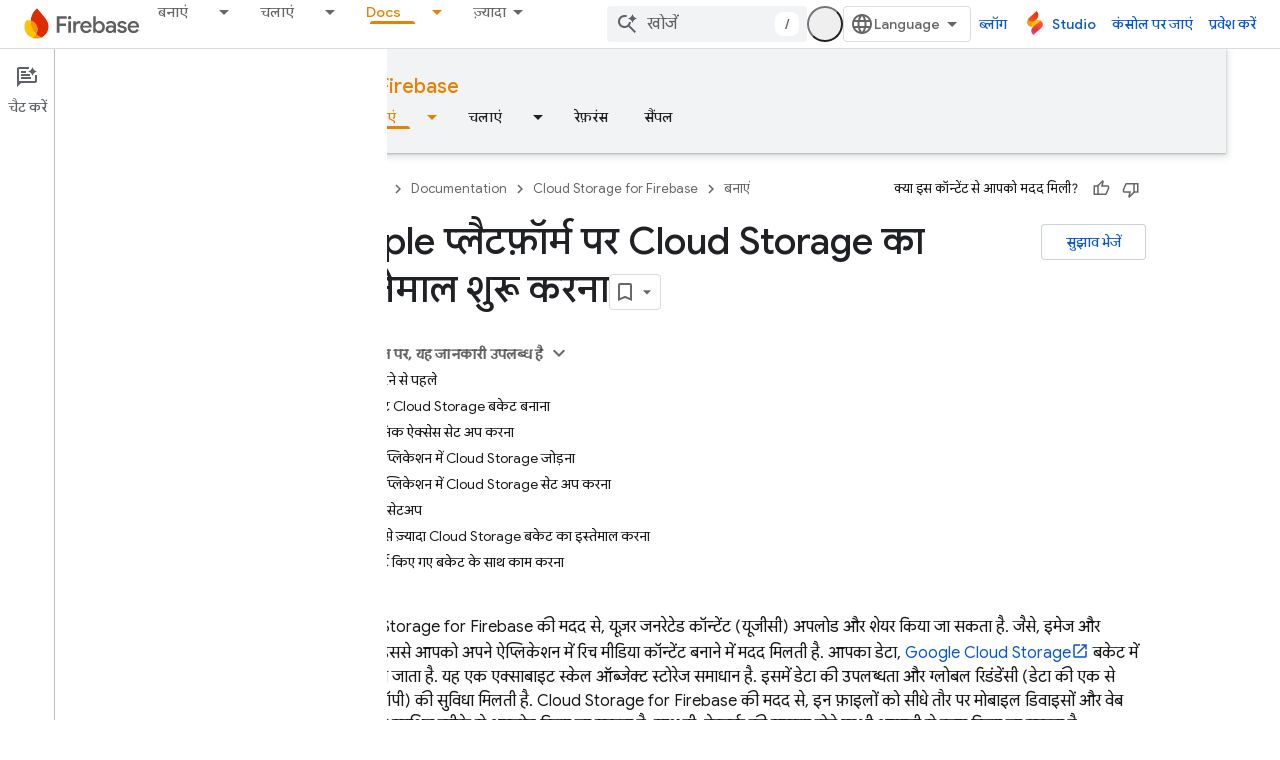

--- FILE ---
content_type: text/html; charset=UTF-8
request_url: https://feedback-pa.clients6.google.com/static/proxy.html?usegapi=1&jsh=m%3B%2F_%2Fscs%2Fabc-static%2F_%2Fjs%2Fk%3Dgapi.lb.en.2kN9-TZiXrM.O%2Fd%3D1%2Frs%3DAHpOoo_B4hu0FeWRuWHfxnZ3V0WubwN7Qw%2Fm%3D__features__
body_size: -18
content:
<!DOCTYPE html>
<html>
<head>
<title></title>
<meta http-equiv="X-UA-Compatible" content="IE=edge" />
<script type="text/javascript" nonce="iOOZsmyaKbdNL-ressMJcQ">
  window['startup'] = function() {
    googleapis.server.init();
  };
</script>
<script type="text/javascript"
  src="https://apis.google.com/js/googleapis.proxy.js?onload=startup" async
  defer nonce="iOOZsmyaKbdNL-ressMJcQ"></script>
</head>
<body>
</body>
</html>


--- FILE ---
content_type: text/javascript
request_url: https://www.gstatic.com/devrel-devsite/prod/v5ecaab6967af5bdfffc1b93fe7d0ad58c271bf9f563243cec25f323a110134f0/firebase/js/devsite_devsite_thumb_rating_module__hi.js
body_size: -854
content:
(function(_ds){var window=this;var dBa=function(a){var b=a.position;const c=a.oD;a=a.pD;b=_ds.U(_ds.dD(),'<div class="devsite-thumb-rating" role="form" aria-labelledby="devsite-thumb-label-'+_ds.S(b)+'"><div class="devsite-thumb-label" id="devsite-thumb-label-'+_ds.S(b)+'">');_ds.V(b,"\u0915\u094d\u092f\u093e \u0907\u0938 \u0915\u0949\u0928\u094d\u091f\u0947\u0902\u091f \u0938\u0947 \u0906\u092a\u0915\u094b \u092e\u0926\u0926 \u092e\u093f\u0932\u0940?");_ds.U(_ds.V(_ds.V(_ds.U(b,'</div><div class="devsite-thumbs">'),x8(a.label,
a.class,a.type)),x8(c.label,c.class,c.type)),"</div></div>");return b},x8=function(a,b,c){let d;c==="thumb-down-filled"?d=(0,_ds.O)('<path d="M3,17h6.31l-0.95,4.57l-0.03,0.32c0,0.41,0.17,0.79,0.44,1.06L9.83,24c0,0,7.09-6.85,7.17-7V4H6C5.17,4,4.46,4.5,4.16,5.22 l-3.02,7.05C1.05,12.5,1,12.74,1,13v2C1,16.1,1.9,17,3,17z"></path><path d="M19,17h4V4h-4V17L19,17z"></path>'):c==="thumb-down-outline"?d=(0,_ds.O)('<path d="M3,17h6.31l-0.95,4.57l-0.03,0.32c0,0.41,0.17,0.79,0.44,1.06L9.83,24c0,0,7.09-6.85,7.17-7h5V4H6 C5.17,4,4.46,4.5,4.16,5.22l-3.02,7.05C1.05,12.5,1,12.74,1,13v2C1,16.1,1.9,17,3,17z M17,6h3v9h-3V6z M3,13l3-7h9v10l-4.34,4.34 L12,15H3V13z"></path>'):
c==="thumb-up-filled"?d=(0,_ds.O)('<path d="M21,7h-6.31l0.95-4.57l0.03-0.32c0-0.41-0.17-0.79-0.44-1.06L14.17,0c0,0-7.09,6.85-7.17,7v13h11c0.83,0,1.54-0.5,1.84-1.22 l3.02-7.05C22.95,11.5,23,11.26,23,11V9C23,7.9,22.1,7,21,7z"></path><path d="M5,7H1v13h4V7L5,7z"></path>'):c==="thumb-up-outline"?d=(0,_ds.O)('<path d="M21,7h-6.31l0.95-4.57l0.03-0.32c0-0.41-0.17-0.79-0.44-1.06L14.17,0c0,0-7.09,6.85-7.17,7H2v13h16 c0.83,0,1.54-0.5,1.84-1.22l3.02-7.05C22.95,11.5,23,11.26,23,11V9C23,7.9,22.1,7,21,7z M7,18H4V9h3V18z M21,11l-3,7H9V8l4.34-4.34 L12,9h9V11z"></path>'):
d="";return _ds.U(_ds.V(_ds.U(_ds.dD(),'<button class="devsite-thumb '+_ds.S(b)+'" data-title="'+_ds.S(a)+'" aria-label="'+_ds.S(a)+'"><svg class="devsite-thumb-icon" viewBox="0 0 24 24" aria-hidden="true">'),d),"</svg></button>")},eBa=function(a){const b=a.categories,c=a.bD,d=a.op;a='<devsite-dialog class="devsite-thumb-rating-dialog" id="'+_ds.S(a.Hp)+'"><div class="devsite-dialog-contents"><h3 class="no-link" tabindex="-1">';a+='\u0906\u092a\u0915\u0947 \u0938\u0941\u091d\u093e\u0935, \u0936\u093f\u0915\u093e\u092f\u0924 \u092f\u093e \u0930\u093e\u092f \u0926\u0947\u0928\u0947 \u0915\u0940 \u0935\u091c\u0939 \u0915\u094d\u092f\u093e \u0939\u0948?</h3><form class="devsite-thumb-rating-categories">';
const e=b.length;for(let f=0;f<e;f++){const g=b[f];a+='<div class="devsite-thumb-rating-category"><input type="radio" name="'+_ds.S(g.getType())+'" id="'+_ds.S(g.getId())+'"><label for="'+_ds.S(g.getId())+'">'+_ds.yC(g.o())+"</label></div>"}a+='</form></div><div class="devsite-dialog-buttons"><button type="submit" class="button button-primary devsite-thumb-rating-submit" disabled>'+_ds.Q(c)+'</button><button type="button" class="button devsite-dialog-close">'+_ds.Q(d)+"</button></div></devsite-dialog>";
return(0,_ds.O)(a)},fBa=function(a){var b=a.isSignedIn;const c=a.Uy;var d=a.Tr;const e=a.Er,f=a.Di,g=a.yf;a=a.dismissButton;d=b?c?'<p class="create-profile-prompt">'+_ds.Q(e)+"</p>":"":'<p class="sign-in-prompt">'+_ds.Q(d)+"</p>";b=b?c?'<button type="button" class="button button-primary create-profile">'+_ds.Q(g)+"</button>":'<button type="button" class="button button-primary devsite-dialog-close">'+_ds.Q(a)+"</button>":'<button class="button button-primary sign-in-button">'+_ds.Q(f)+"</button>";
return(0,_ds.O)('<devsite-dialog class="devsite-thumb-rating-dialog" id="devsite-thumb-thank-you-dialog"><div class="devsite-dialog-contents"><h3 class="no-link">\u0938\u0941\u091d\u093e\u0935, \u0936\u093f\u0915\u093e\u092f\u0924 \u092f\u093e \u0930\u093e\u092f \u0926\u0947\u0928\u0947 \u0915\u0947 \u0932\u093f\u090f \u0927\u0928\u094d\u092f\u0935\u093e\u0926.</h3>'+(d+'</div><div class="devsite-dialog-buttons">'+b+"</div></devsite-dialog>"))},gBa=function(){return(0,_ds.O)('<svg class="material-icons devsite-feedback-icon" viewBox="0 0 24 24" aria-hidden="true"><path d="M20 2H4c-1.1 0-1.99.9-1.99 2L2 22l4-4h14c1.1 0 2-.9 2-2V4c0-1.1-.9-2-2-2zm0 14H5.17l-.59.59-.58.58V4h16v12zm-9-4h2v2h-2zm0-6h2v4h-2z"></path></svg>')},
hBa=function(a){const b=a.bc,c=a.ud,d=a.vd,e=a.pj,f=a.kc,g=a.Ee,h=a.Ci,k=a.yf;a=a.dismissButton;return _ds.U(_ds.V(_ds.U(_ds.dD(),'<devsite-dialog class="devsite-thumb-rating-dialog" id="devsite-thumb-create-profile-dialog"><div class="create-profile-spinner"><devsite-spinner size="48"></devsite-spinner></div><div class="devsite-dialog-contents"><h3 class="no-link">'+_ds.Q(e)+"</h3>"),b?_ds.U(_ds.V(_ds.U(_ds.dD(),"<p>"+_ds.Q(c)+'</p><input type="checkbox" id="devsite-thumb-create-profile-email-opt-in"><label for="devsite-thumb-create-profile-email-opt-in">'+
_ds.Q(d)+'</label><p class="account-note">'),_ds.Q(g)),"</p>"):_ds.U(_ds.V(_ds.U(_ds.dD(),'<p class="not-eligible-prompt">'),_ds.Q(f)),"</p>")),'</div><div class="devsite-dialog-buttons">'+(b?'<button class="button-primary create-profile">'+_ds.Q(k)+"</button>":'<button class="button button-primary change-account-button">'+_ds.Q(h)+"</button>")+'<button class="button devsite-dialog-close">'+_ds.Q(a)+"</button></div></devsite-dialog>")},iBa=function(a){const b=a.dismissButton;a='<devsite-dialog class="devsite-thumb-rating-dialog" id="devsite-thumb-error-dialog"><div class="devsite-dialog-contents"><h3 class="no-link">\u0915\u094b\u0908 \u0917\u0921\u093c\u092c\u0921\u093c\u0940 \u0939\u0941\u0908</h3><p>'+
(_ds.Q(a.error)+'</p></div><div class="devsite-dialog-buttons"><button class="button devsite-dialog-close">'+_ds.Q(b)+"</button></div></devsite-dialog>");return(0,_ds.O)(a)};var jBa=async function(a){var b=new _ds.rh(_ds.C().href);if(_ds.qo(b.j,"thumb")){var c=b.j.get("thumb");if(c==="up"||c==="down")a.setAttribute("rating",c),await y8(a);b.j.remove("thumb");_ds.zo(b.toString(),!0,!1)}else{var d=await a.Fa();if(d!=null&&d.Ga()){b=_ds.C().href;try{b=await _ds.Rw(b)}catch(f){}d=(d==null?void 0:d.Ga())||"";var e=new _ds.HO;try{c=await e.getPath({path:b,profileId:d}),(c==null?void 0:c.ratingStatus)==="THUMBS_UP"&&a.setAttribute("rating","up"),(c==null?void 0:c.ratingStatus)===
"THUMBS_DOWN"&&a.setAttribute("rating","down")}catch(f){}}}},z8=function(a){let b="thumb-down-outline",c="thumb-up-outline";a.rating==="down"?b="thumb-down-filled":a.rating==="up"&&(c="thumb-up-filled");const d=a.getAttribute("position")||"";_ds.rt(a,dBa,{position:d,oD:{class:"devsite-thumb-down",label:"\u0909\u092a\u092f\u094b\u0917\u0940 \u0928\u0939\u0940\u0902 \u0939\u0948",type:b},pD:{class:"devsite-thumb-up",label:"\u092e\u0926\u0926\u0917\u093e\u0930 \u0939\u0948",type:c}})},kBa=function(a){a.eventHandler.listen(a,
"click",b=>{a.onClick(b)})},A8=function(a,b){a.dispatchEvent(new CustomEvent("devsite-show-custom-snackbar-msg",{detail:{msg:b,showClose:!1},bubbles:!0}))},C8=function(a,b,c){let d=document.body.querySelector(`#${c}`);if(d)return d;d=_ds.tt(eBa,{Hp:c,categories:b,bD:"\u0938\u092c\u092e\u093f\u091f \u0915\u0930\u0947\u0902",op:"\u0930\u0926\u094d\u0926 \u0915\u0930\u0947\u0902"});document.body.appendChild(d);a.eventHandler.listen(d,"change",()=>{if(a.rating==="down"){let e,f;(e=a.ea)==null||(f=e.querySelector(".devsite-thumb-rating-submit"))==
null||f.removeAttribute("disabled")}else if(a.rating==="up"){let e,f;(e=a.oa)==null||(f=e.querySelector(".devsite-thumb-rating-submit"))==null||f.removeAttribute("disabled")}});a.eventHandler.listen(d.querySelector(".devsite-thumb-rating-submit"),"click",async()=>{await lBa(a)});a.eventHandler.listen(d.querySelector(".devsite-dialog-close"),"click",()=>{B8(a)});return d},F8=async function(a){let b=document.body.querySelector("#devsite-thumb-thank-you-dialog");if(b)return b;const c=await _ds.v();var d=
await c.isSignedIn(),e=d;d&&(e=await a.Fa(),e=D8()&&!e);e&&E8(a,"Callout Profile intro");b=_ds.tt(fBa,{isSignedIn:d,Uy:e,Tr:"\u0905\u0915\u094d\u0938\u0930 \u0926\u0947\u0916\u0947 \u091c\u093e\u0928\u0947 \u0935\u093e\u0932\u0947 \u092a\u0947\u091c\u094b\u0902 \u0915\u094b \u0938\u0947\u0935 \u0915\u0930\u0928\u0947 \u0915\u0947 \u0932\u093f\u090f, \u0906\u092a\u0915\u094b Google Developer Program \u092e\u0947\u0902 \u0938\u093e\u0907\u0928 \u0907\u0928 \u0915\u0930\u0928\u093e \u0939\u094b\u0917\u093e.",
Er:"\u0905\u0915\u094d\u0938\u0930 \u0926\u0947\u0916\u0947 \u091c\u093e\u0928\u0947 \u0935\u093e\u0932\u0947 \u092a\u0947\u091c\u094b\u0902 \u0915\u094b \u0938\u0947\u0935 \u0915\u0930\u0928\u0947 \u0915\u0947 \u0932\u093f\u090f, Google Developer Program \u092e\u0947\u0902 \u0936\u093e\u092e\u093f\u0932 \u0939\u094b\u0902.",Di:"\u0938\u093e\u0907\u0928 \u0907\u0928 \u0915\u0930\u0947\u0902",yf:"\u092a\u094d\u0930\u094b\u092b\u093c\u093e\u0907\u0932 \u092c\u0928\u093e\u090f\u0902",dismissButton:"\u0916\u093e\u0930\u093f\u091c \u0915\u0930\u0947\u0902"});
document.body.appendChild(b);const f=b.querySelector(".devsite-dialog-buttons");a.feedback&&(f==null||f.appendChild(a.feedback),a.eventHandler.listen(a.feedback.querySelector("button"),"click",()=>{let g;(g=b)==null||g.removeAttribute("open")}));e&&f&&a.eventHandler.listen(f.querySelector(".create-profile"),"click",async()=>{let g;(g=b)==null||g.removeAttribute("open");a.j=await mBa(a);a.j.setAttribute("open","")});!d&&f&&(d=b.querySelector(".sign-in-button"))&&a.eventHandler.listen(d,"click",async g=>
{g.preventDefault();g.stopPropagation();g=new _ds.rh(_ds.C().href);g.j.add("thumb",a.rating);_ds.zo(g.toString(),!0,!1);await c.signIn()});a.eventHandler.listen(b,"devsite-dialog-hide",()=>{B8(a)});return b},G8=async function(a){let b=null;a.rating==="down"?b={category:"Site-Wide Custom Events",action:"devsite-rating thumb",label:"Thumb Down Rating",value:-1}:a.rating==="up"&&(b={category:"Site-Wide Custom Events",action:"devsite-rating thumb",label:"Thumb Up Rating",value:1});b&&a.Ba(b)},y8=async function(a){let b=
"RATING_STATE_UNKNOWN";a.rating==="down"?b="THUMBS_DOWN":a.rating==="up"&&(b="THUMBS_UP");const c=await a.Fa();if(c!=null&&c.Ga()){var d=_ds.C().href;try{d=await _ds.Rw(d)}catch(f){}var e=new _ds.HO;try{await e.Nm({path:d,status:b,profileId:c==null?void 0:c.Ga()})}catch(f){let g;(g=a.j)==null||g.removeAttribute("open");a.m=H8(a,"\u092a\u0947\u091c \u0915\u0940 \u0930\u0947\u091f\u093f\u0902\u0917 \u0938\u0947\u0935 \u0915\u0930\u0928\u0947 \u092e\u0947\u0902 \u0915\u094b\u0908 \u0917\u095c\u092c\u095c\u0940 \u0939\u0941\u0908.");
a.m.setAttribute("open","");return}a.rating&&(a=document.querySelector("devsite-user#devsite-user"),await (a==null?void 0:_ds.Nea(a)))}},lBa=async function(a){if(a.rating==="down"){var b;let d;var c=((b=a.ea)==null?void 0:(d=b.querySelector("input[type=radio]:checked"))==null?void 0:d.id)||"";I8(a,c);let e;(e=a.feedback)==null||e.setAttribute("rating-type","thumbsDown");let f;(f=a.feedback)==null||f.setAttribute("rating-category",c);let g;(g=a.ea)==null||g.removeAttribute("open")}else if(a.rating===
"up"){let d;b=((c=a.oa)==null?void 0:(d=c.querySelector("input[type=radio]:checked"))==null?void 0:d.id)||"";I8(a,b);let e;(e=a.feedback)==null||e.setAttribute("rating-type","thumbsUp");let f;(f=a.feedback)==null||f.setAttribute("rating-category",b);let g;(g=a.oa)==null||g.removeAttribute("open")}a.o=await F8(a);a.o.setAttribute("open","")},B8=function(a){a.rating==="up"?A8(a,"\u092a\u0947\u091c \u0915\u094b '\u0909\u092a\u092f\u094b\u0917\u0940' \u0915\u0947 \u0924\u094c\u0930 \u092a\u0930 \u0930\u0947\u091f \u0915\u093f\u092f\u093e \u0917\u092f\u093e."):
a.rating==="down"&&A8(a,"\u092a\u0947\u091c \u0915\u094b '\u0909\u092a\u092f\u094b\u0917\u0940 \u0928\u0939\u0940\u0902' \u0915\u0947 \u0924\u094c\u0930 \u092a\u0930 \u0930\u0947\u091f \u0915\u093f\u092f\u093e \u0917\u092f\u093e.")},E8=function(a,b,c){let d=null;a.rating==="down"?d={category:"Site-Wide Custom Events",action:b,label:"Rating Widget Callout",value:-1}:a.rating==="up"&&(d={category:"Site-Wide Custom Events",action:b,label:"Rating Widget Callout",value:1});b=Object.assign({},{category:"Site-Wide Custom Events",
action:b},d,c||{});a.Ba(b)},mBa=async function(a){var b=await a.bc();E8(a,"Callout Profile displayed");let c=document.body.querySelector("#devsite-thumb-create-profile-dialog");if(c)return c;c=_ds.tt(hBa,{bc:b,ud:"\u0915\u094d\u092f\u093e \u0906\u092a\u0915\u094b Google Developer Program \u0938\u0947, \u0928\u0908 \u0938\u0941\u0935\u093f\u0927\u093e\u0913\u0902, \u0907\u0935\u0947\u0902\u091f, \u092c\u0948\u091c, \u0915\u0949\u0928\u094d\u091f\u0947\u0902\u091f, \u0914\u0930 \u0930\u093f\u0938\u0930\u094d\u091a \u0938\u0947 \u091c\u0941\u0921\u093c\u0947 \u0905\u0935\u0938\u0930\u094b\u0902 \u0915\u0947 \u092c\u093e\u0930\u0947 \u092e\u0947\u0902 \u0908\u092e\u0947\u0932 \u091a\u093e\u0939\u093f\u090f?",
vd:"\u092c\u093f\u0932\u0915\u0941\u0932, \u092e\u0941\u091d\u0947 \u0908\u092e\u0947\u0932 \u091a\u093e\u0939\u093f\u090f!",pj:"Google Developer Program \u092e\u0947\u0902 \u0936\u093e\u092e\u093f\u0932 \u0939\u094b\u0902",kc:_ds.Tg('\u092f\u0939 \u0916\u093e\u0924\u093e, Google Developer Program \u0915\u0940 \u091c\u093c\u0930\u0942\u0930\u0940 \u0936\u0930\u094d\u0924\u0947\u0902 \u092a\u0942\u0930\u0940 \u0928\u0939\u0940\u0902 \u0915\u0930\u0924\u093e \u0939\u0948. \u0915\u0943\u092a\u092f\u093e \u0905\u092a\u0928\u0947 \u090f\u0921\u092e\u093f\u0928 \u0938\u0947 \u0938\u0902\u092a\u0930\u094d\u0915 \u0915\u0930\u0947\u0902. <a href="https://developers.google.com/profile/help/faq#why_am_i_unable_to_create_a_profile_with_my_google_workspace_account" target="_blank">\u091c\u093c\u094d\u092f\u093e\u0926\u093e \u091c\u093e\u0928\u0947\u0902</a>.'),
Ee:_ds.Tg('Google Developer Program \u092e\u0947\u0902 \u0936\u093e\u092e\u093f\u0932 \u0939\u094b\u0928\u0947 \u0915\u093e \u092e\u0924\u0932\u092c \u0939\u0948 \u0915\u093f \u0906\u092a\n  <a class="content-policy" href="https://developers.google.com/profile/content-policy">\u0915\u0949\u0928\u094d\u091f\u0947\u0902\u091f \u0938\u0947 \u091c\u0941\u0921\u093c\u0940 \u0928\u0940\u0924\u093f</a> \u0938\u0947 \u0938\u0939\u092e\u0924 \u0939\u0948\u0902. \u0907\u0938 \u0938\u0947\u0935\u093e \u0915\u093e \u0907\u0938\u094d\u0924\u0947\u092e\u093e\u0932 \u0915\u0930\u0928\u0947 \u092a\u0930, Google \u0915\u0940 <a href="https://policies.google.com/terms">\n  \u0938\u0947\u0935\u093e \u0915\u0940 \u0936\u0930\u094d\u0924\u0947\u0902</a> \u0914\u0930 <a href="https://policies.google.com/privacy">\u0928\u093f\u091c\u0924\u093e \u0928\u0940\u0924\u093f</a>\n  \u0932\u093e\u0917\u0942 \u0939\u094b\u0924\u0940 \u0939\u0948\u0902. Google Developer Program \u0915\u0940 \u0906\u092a\u0915\u0940 \u092a\u094d\u0930\u094b\u092b\u093c\u093e\u0907\u0932 \u092e\u0947\u0902 \u0935\u0939\u0940 \u0928\u093e\u092e \u0907\u0938\u094d\u0924\u0947\u092e\u093e\u0932 \u0939\u094b\u0917\u093e\n  \u091c\u094b \u0906\u092a\u0915\u0947 Google \u0916\u093e\u0924\u0947 \u092e\u0947\u0902 \u0939\u0948. \u0938\u093e\u0925 \u0939\u0940, \u0906\u092a\u0915\u0940 \u091a\u0941\u0928\u0940 \u0917\u0908 \u092a\u0938\u0902\u0926 \u0915\u093e \u092d\u0940 \u0907\u0938\u094d\u0924\u0947\u092e\u093e\u0932 \u0915\u093f\u092f\u093e \u091c\u093e\u090f\u0917\u093e.\n  \u0906\u092a\u0915\u093e \u0928\u093e\u092e \u0935\u0939\u093e\u0902 \u0926\u093f\u0916 \u0938\u0915\u0924\u093e \u0939\u0948 \u091c\u0939\u093e\u0902 \u0906\u092a\u0928\u0947 \u092f\u094b\u0917\u0926\u093e\u0928 \u0926\u093f\u092f\u093e \u0939\u0948. \u0938\u093e\u0925 \u0939\u0940, \u0928\u093e\u092e \u0915\u094b \u0915\u093f\u0938\u0940 \u092d\u0940 \u0938\u092e\u092f \u092c\u0926\u0932\u093e \u091c\u093e \u0938\u0915\u0924\u093e \u0939\u0948.'),
Ci:"\u0916\u093e\u0924\u093e \u092c\u0926\u0932\u0947\u0902",yf:"\u092a\u094d\u0930\u094b\u092b\u093c\u093e\u0907\u0932 \u092c\u0928\u093e\u090f\u0902",dismissButton:"\u0916\u093e\u0930\u093f\u091c \u0915\u0930\u0947\u0902"});document.body.appendChild(c);if(b=c.querySelector(".devsite-dialog-buttons")){var d=b.querySelector(".create-profile");d&&a.eventHandler.listen(d,"click",()=>{a.createProfile()});(d=b.querySelector(".change-account-button"))&&a.eventHandler.listen(d,"click",async e=>{e.preventDefault();
e.stopPropagation();e=new _ds.rh(_ds.C().href);e.j.add("thumb",a.rating);_ds.zo(e.toString(),!0,!1);await (await _ds.v()).changeAccount()});a.eventHandler.listen(b.querySelector(".devsite-dialog-close"),"click",()=>{E8(a,"Callout Profile dismissed")})}return c},D8=function(){const a=document.querySelector("devsite-user#devsite-user");return a!=null&&a.hasAttribute("enable-profiles")},H8=function(a,b){E8(a,"Callout Profile error",{label:"Rating Widget Callout Error",value:b});if(a=document.body.querySelector("#devsite-thumb-error-dialog"))return a;
a=_ds.tt(iBa,{error:b,dismissButton:"\u0916\u093e\u0930\u093f\u091c \u0915\u0930\u0947\u0902"});document.body.appendChild(a);return a},I8=function(a,b){let c=null;a.rating==="down"?c={category:"Site-Wide Custom Events",action:"devsite-rating category",label:`Rating Category: ${b}`,value:-1}:a.rating==="up"&&(c={category:"Site-Wide Custom Events",action:"devsite-rating category",label:`Rating Category: ${b}`,value:1});c&&a.Ba(c)},nBa=class extends _ds.Vm{constructor(){super(["devsite-content","devsite-dialog",
"devsite-feedback","devsite-snackbar"]);this.eventHandler=new _ds.u;this.o=this.m=this.j=this.feedback=null;this.qa=[];this.ea=null;this.ua=[];this.oa=null;this.rating=""}static get observedAttributes(){return["rating"]}async connectedCallback(){var a=document.querySelector(".devsite-thumb-rating-feedback");if(a){var b;if(this.feedback=(b=a.content.firstElementChild)==null?void 0:b.cloneNode(!0))a=this.feedback.querySelector("button"),a==null||a.classList.add("button-with-icon"),a&&a.firstChild&&
(b=_ds.tt(gBa),a.insertBefore(b,a.firstChild))}a=document.querySelector("devsite-content");try{const c=await (a==null?void 0:a.m.promise);this.qa=[...((c==null?void 0:c.oa())||[])];this.ua=[...((c==null?void 0:c.qa())||[])]}catch(c){}await jBa(this);z8(this);kBa(this)}disconnectedCallback(){_ds.D(this.eventHandler);_ds.Hn(this.ea);_ds.Hn(this.oa);_ds.Hn(this.o);_ds.Hn(this.j);_ds.Hn(this.m)}attributeChangedCallback(a,b,c){switch(a){case "rating":this.rating=c||"",z8(this)}}async onClick(a){a=a.target;
if(a==null?0:a.classList.contains("devsite-thumb-up")){if(this.rating==="up")this.removeAttribute("rating"),A8(this,"\u092a\u0947\u091c \u0915\u0940 \u0930\u0947\u091f\u093f\u0902\u0917 \u0939\u091f\u093e \u0926\u0940 \u0917\u0908.");else{this.setAttribute("rating","up");if(this.ua.length>0)this.oa=C8(this,this.ua,"devsite-thumb-up-dialog"),this.oa.setAttribute("open","");else{let b;(b=this.feedback)==null||b.setAttribute("rating-type","thumbsUp");this.o=await F8(this);this.o.setAttribute("open",
"")}await G8(this)}await y8(this)}else if(a==null?0:a.classList.contains("devsite-thumb-down")){if(this.rating==="down")this.removeAttribute("rating"),A8(this,"\u092a\u0947\u091c \u0915\u0940 \u0930\u0947\u091f\u093f\u0902\u0917 \u0939\u091f\u093e \u0926\u0940 \u0917\u0908.");else{this.setAttribute("rating","down");if(this.qa.length>0)this.ea=C8(this,this.qa,"devsite-thumb-down-dialog"),this.ea.setAttribute("open","");else{let b;(b=this.feedback)==null||b.setAttribute("rating-type","thumbsDown");
this.o=await F8(this);this.o.setAttribute("open","")}await G8(this)}await y8(this)}}async bc(){if(!await (await _ds.v()).isSignedIn())return!1;const a=new _ds.AO;let b=null;try{b=await a.kb()}catch(e){}let c,d;return((c=b)==null?void 0:(d=c.createProfile)==null?void 0:d.status)==="ELIGIBILITY_ELIGIBLE"}async Fa(){if(D8()&&await (await _ds.v()).isSignedIn()&&await this.bc()){var a=new _ds.RO,b=void 0;try{let c;b=(c=await _ds.OO(a,new _ds.DN))==null?void 0:c.Fa()}catch(c){}return b}}async createProfile(){const a=
await _ds.RQ.getName();if(a){var b,c=(b=this.j)==null?void 0:b.querySelector("#devsite-thumb-create-profile-email-opt-in");b=!(!c||!c.checked);var d;(d=this.j)==null||d.classList.add("loading");d=new _ds.RO;try{await _ds.MO(d,a,b,!0);E8(this,"Callout Profile created");let f;(f=this.j)==null||f.removeAttribute("open");await y8(this)}catch(f){let g;(g=this.j)==null||g.removeAttribute("open");this.m=H8(this,`${f}`);this.m.setAttribute("open","")}var e;(e=this.j)==null||e.classList.remove("loading")}else(c=
this.j)==null||c.removeAttribute("open"),this.m=H8(this,"\u0906\u092a\u0915\u0947 \u0916\u093e\u0924\u0947 \u0915\u0940 \u091c\u093e\u0928\u0915\u093e\u0930\u0940 \u092a\u093e\u0928\u0947 \u092e\u0947\u0902 \u0915\u094b\u0908 \u0917\u095c\u092c\u095c\u0940 \u0939\u0941\u0908."),this.m.setAttribute("open","")}};try{customElements.define("devsite-thumb-rating",nBa)}catch(a){console.warn("Unrecognized DevSite custom element - DevsiteThumbRating",a)};})(_ds_www);


--- FILE ---
content_type: text/javascript
request_url: https://www.gstatic.com/devrel-devsite/prod/v5ecaab6967af5bdfffc1b93fe7d0ad58c271bf9f563243cec25f323a110134f0/firebase/js/devsite_devsite_var_module__hi.js
body_size: -854
content:
(function(_ds){var window=this;var GBa=function(){return(0,_ds.O)('<span class="devsite-var-input-wrapper"><button class="material-icons devsite-icon-close" tabindex="-1"></button></span>')},HBa=function(){return(0,_ds.O)('<input class="devsite-var-input" type="text" translate="no" spellcheck="false">')},IBa=function(a){return(0,_ds.O)('<span class="devsite-var-wrapper"><var spellcheck="false" is-upgraded>'+_ds.Q(a.placeholder)+"</var></span>")},JBa=function(){return(0,_ds.O)('<button class="material-icons devsite-icon-edit" tabindex="-1"></button>')};var Q8=function(){return"devsite-var"},KBa=async function(a){a.o=a.innerText;var b=a.getAttribute("label");b||(a.setAttribute("label",a.o),b=a.o);a.ua=b;b=_ds.Xn(a,"devsite-code");a:{if(a.classList.contains("no-scope"))a.removeAttribute("scope");else if(!a.hasAttribute("scope")&&b){var c=!0;break a}c=!1}c&&a.setAttribute("scope",a.o);b&&(await customElements.whenDefined("devsite-code"),await b.ready());_ds.rt(a,IBa,{placeholder:a.innerText});a.m=a.querySelector("var");(c=a.getAttribute("scope"))&&
(c=await (await _ds.v()).getStorage().get(Q8(),c))&&a.m&&(a.m.innerText=c);if(R8(a,b)){b=_ds.tt(JBa);_ds.Gn(a.m,b,1);b=a.querySelector(".devsite-var-wrapper");a.ea=_ds.tt(GBa);_ds.Gn(b,a.ea,0);a.j=_ds.tt(HBa);a.setAttribute("tabindex","0");let d;(d=a.m)==null||d.setAttribute("data-title",`${"\u092c\u0926\u0932\u093e\u0935 \u0915\u0930\u0947\u0902"} ${a.ua}`);let e;(e=a.m)==null||e.setAttribute("aria-label",`${"\u092c\u0926\u0932\u093e\u0935 \u0915\u0930\u0947\u0902"} ${a.ua}`)}a.removeAttribute("label")},
R8=function(a,b){if(a.classList.contains("edit"))return!0;if(b){const c=b.querySelector("pre");return!b.hasAttribute("no-copy")&&!(c==null?0:c.classList.contains("readonly"))&&!a.classList.contains("readonly")}return!1},NBa=function(a){a.eventHandler.listen(a,"focusin",()=>{a.hasAttribute("active")||(a.setAttribute("active",""),_ds.Gn(a.ea,a.j,0),a.j&&(a.j.value=a.innerText,a.j.select()),a.setAttribute("tabindex","-1"))});a.j&&(a.eventHandler.listen(a.j,"focusout",()=>{a.removeAttribute("active");
a.ea&&a.j&&a.ea.removeChild(a.j);a.setAttribute("tabindex","0")}),a.eventHandler.listen(a.j,"change",b=>{LBa(a,b.target.value);MBa(a)}));a.eventHandler.listen(a,"keydown",b=>{if(b.key==="Enter"||b.key==="Escape"){let c;(c=a.j)==null||c.blur()}});a.eventHandler.listen(a,"input",b=>{if(!a.ra){if(a.hasAttribute("scope")){const c=a.getAttribute("scope");a.oa=[...document.querySelectorAll(`devsite-var[${"scope"}="${c}"]`)]}else a.oa=[a];a.Ba({category:"Site-Wide Custom Events",action:"New Placeholder Edited",
label:a.o,value:a.oa.length});a.dispatchEvent(new CustomEvent("devsite-analytics-observation-cloudtrack",{detail:{name:"New Placeholder Edited".replace(/\s/g,""),type:"editablePlaceholderVariable",metadata:{"var":a.o,varsInScope:a.oa.length}},bubbles:!0}));a.ra=!0}b=b.target.value;for(const c of a.oa)c.setAttribute("value",b)})},LBa=async function(a,b){(a=a.getAttribute("scope"))&&await (await _ds.v()).getStorage().set(Q8(),a,b)},MBa=async function(a){a.dispatchEvent(new CustomEvent("devsite-show-custom-snackbar-msg",
{detail:{msg:"\u092e\u094c\u091c\u0942\u0926\u093e \u0938\u0947\u0936\u0928 \u0915\u0947 \u0932\u093f\u090f \u0935\u0948\u0930\u093f\u090f\u092c\u0932 \u0905\u092a\u0921\u0947\u091f \u0915\u093f\u092f\u093e \u0917\u092f\u093e",showClose:!1},bubbles:!0}));if(a.qa){const b=new _ds.Hh;let c;(c=a.m)==null||c.setAttribute("aria-label","\u092e\u094c\u091c\u0942\u0926\u093e \u0938\u0947\u0936\u0928 \u0915\u0947 \u0932\u093f\u090f \u0935\u0948\u0930\u093f\u090f\u092c\u0932 \u0905\u092a\u0921\u0947\u091f \u0915\u093f\u092f\u093e \u0917\u092f\u093e");
_ds.mq(a.eventHandler,a.qa,"transitionend",()=>{b.resolve()});await b.promise;_ds.mq(a.eventHandler,a.qa,"transitionend",()=>{let d;(d=a.m)==null||d.setAttribute("aria-label",`${"\u092c\u0926\u0932\u093e\u0935 \u0915\u0930\u0947\u0902"} ${a.ua}`)})}},S8=class extends _ds.Vm{constructor(){super(["devsite-code","devsite-snackbar"]);this.eventHandler=new _ds.u(this);this.ra=!1;this.ua=this.o="";this.qa=this.j=this.ea=this.m=null;this.oa=[]}static get observedAttributes(){return["value"]}async connectedCallback(){if(!this.hasAttribute("rendered")){this.setAttribute("rendered",
"");var a=this.querySelector("var");if(a)for(const b of a.attributes)this.setAttribute(b.name,b.value);await KBa(this)}a=_ds.Xn(this,"devsite-code");R8(this,a)&&NBa(this);this.qa=document.querySelector("devsite-snackbar")}attributeChangedCallback(a,b,c){a=this.querySelector("var");(a==null?0:a.lastElementChild)?(b=a.lastElementChild,a.innerText=c?c:"",a.appendChild(b)):a&&(a.innerText=c?c:"")}disconnectedCallback(){_ds.D(this.eventHandler)}};S8.prototype.disconnectedCallback=S8.prototype.disconnectedCallback;
S8.prototype.attributeChangedCallback=S8.prototype.attributeChangedCallback;S8.prototype.connectedCallback=S8.prototype.connectedCallback;S8.getTagName=Q8;try{customElements.define(Q8(),S8)}catch(a){console.warn("devsite.app.CustomElement.DevsiteVar",a)};})(_ds_www);


--- FILE ---
content_type: text/javascript
request_url: https://www.gstatic.com/devrel-devsite/prod/v5ecaab6967af5bdfffc1b93fe7d0ad58c271bf9f563243cec25f323a110134f0/firebase/js/devsite_devsite_selector_module__hi.js
body_size: -854
content:
(function(_ds){var window=this;/*

 Copyright 2015-present Dan Abramov
 SPDX-License-Identifier: MIT
*/
var P7=function(a,b,c){function d(){if(m)throw Error("You may not call store.getState() while the reducer is executing. The reducer has already received the state as an argument. Pass it down from the top reducer instead of reading it from the store.");return h}function e(r){if(typeof r!=="function")throw Error(`Expected the listener to be a function. Instead, received: '${typeof r}'`);if(m)throw Error("You may not call store.subscribe() while the reducer is executing. If you would like to be notified after the store has been updated, subscribe from a component and invoke store.getState() in the callback to access the latest state. See https://redux.js.org/api/store#subscribelistener for more details.");
let q=!0;l===k&&(l=k.slice());l.push(r);return function(){if(q){if(m)throw Error("You may not unsubscribe from a store listener while the reducer is executing. See https://redux.js.org/api/store#subscribelistener for more details.");q=!1;l===k&&(l=k.slice());l.splice(l.indexOf(r),1);k=null}}}function f(r){if(typeof r!=="object"||r===null)var q=!1;else{for(q=r;Object.getPrototypeOf(q)!==null;)q=Object.getPrototypeOf(q);q=Object.getPrototypeOf(r)===q}if(!q)throw Error(`Actions must be plain objects. Instead, the actual type was: '${typeof r}'. You may need to add middleware to your store setup to handle dispatching other values, such as 'redux-thunk' to handle dispatching functions. See https://redux.js.org/tutorials/fundamentals/part-4-store#middleware and https://redux.js.org/tutorials/fundamentals/part-6-async-logic#using-the-redux-thunk-middleware for examples.`);
if(typeof r.type==="undefined")throw Error('Actions may not have an undefined "type" property. You may have misspelled an action type string constant.');if(m)throw Error("Reducers may not dispatch actions.");try{m=!0,h=g(h,r)}finally{m=!1}q=k=l;for(let z=0;z<q.length;z++)(0,q[z])();return r}if(typeof b==="function"&&typeof c==="function"||typeof c==="function"&&typeof arguments[3]==="function")throw Error("It looks like you are passing several store enhancers to createStore(). This is not supported. Instead, compose them together to a single function. See https://redux.js.org/tutorials/fundamentals/part-4-store#creating-a-store-with-enhancers for an example.");
typeof b==="function"&&typeof c==="undefined"&&(c=b,b=void 0);if(typeof c!=="undefined"){if(typeof c!=="function")throw Error(`Expected the enhancer to be a function. Instead, received: '${typeof c}'`);return c(P7)(a,b)}if(typeof a!=="function")throw Error(`Expected the root reducer to be a function. Instead, received: '${typeof a}'`);let g=a,h=b,k=[],l=k,m=!1;f({type:dAa});const n={dispatch:f,subscribe:e,getState:d,replaceReducer:function(r){if(typeof r!=="function")throw Error(`Expected the nextReducer to be a function. Instead, received: '${typeof r}`);
g=r;f({type:eAa});return n},[Q7]:function(){return{subscribe(r){function q(){r.next&&r.next(d())}if(typeof r!=="object"||r===null)throw new TypeError(`Expected the observer to be an object. Instead, received: '${typeof r}'`);q();return{unsubscribe:e(q)}},[Q7](){return this}}}};return n},fAa=function(a=R7,b){switch(b.type){case "SCOPE":const c=new Map(a.yh);c.set(b.scope,b.value);S7(c);return Object.assign({},a,{yh:c});case "CLEAR":return S7(R7.yh),R7;default:return a}},S7=async function(a){const b=
await _ds.v(),c=new Map;try{const d=JSON.parse(await b.getStorage().get("devsite-selector","__global_store"));for(const e of d)c.set(e[0],e[1]);for(const [e,f]of a)c.set(e,f)}catch(d){}try{await b.getStorage().set("devsite-selector","__global_store",JSON.stringify([...c]))}catch(d){}};var dAa=`@@redux/INIT${Math.random().toString(36).substring(7).split("").join(".")}`,eAa=`@@redux/REPLACE${Math.random().toString(36).substring(7).split("").join(".")}`;var Q7=typeof Symbol==="function"&&Symbol.observable||"@@observable";var R7={yh:new Map},T7=null,gAa=async function(a){try{const b=await (await _ds.v()).getStorage().get("devsite-selector","__global_store");if(b){const c=JSON.parse(b);if(c)for(const [d,e]of c)a.store.dispatch({type:"SCOPE",scope:d,value:e})}}catch(b){}},hAa=class{constructor(){this.store=P7(fAa);gAa(this)}dispatch(a){this.store.dispatch(a)}subscribe(a){return this.store.subscribe(a)}getState(){return this.store.getState()}};var iAa="track-type track-name track-metadata-eventdetail track-metadata-position track-metadata-region-tag track-metadata-snippet-file-url track-metadata-endgoal".split(" "),U7=function(a){a.o&&(_ds.D(a.eventHandler),a.eventHandler.listen(a.o,"click",b=>{jAa(a,b)}))},lAa=function(a){var b=[...a.children];for(var c of b)if(c.matches(".ds-selector-tabs")){if(b=c.getAttribute("data-ds-scope"))a.scope=b;const d=["ds-selector-tabs"];b=[...c.classList].filter(e=>!d.includes(e));a.classList.add(...b);c.classList.contains("devsite-no-overflow")&&
(a.noOverflow=!0);for(;c.childNodes.length;)a.appendChild(c.childNodes[0]);c.remove()}c=a.querySelectorAll(".kd-tabbed-horz");for(const d of c)d.matches(".kd-tabbed-horz")&&kAa(a,d)},nAa=async function(a){await window.customElements.whenDefined("devsite-tabs");await Promise.allSettled([...a.querySelectorAll(":scope > devsite-selector")].map(L=>L.ready()));var b=a.querySelector(":scope > devsite-tabs");b?await b.j:b=new _ds.ZX;a.o=b;a.o.isTabList=!0;a.noOverflow&&(a.o.noOverflow=!0);a.firstElementChild&&
a.firstElementChild!==a.o?a.insertBefore(a.o,a.firstElementChild):a.contains(a.o)||a.appendChild(a.o);U7(a);b=a.querySelectorAll(":scope > section");for(var c of b){a.ma.push(c);var d=c.dataset.tab,e=void 0,f=!0,g=!0;let L=b="",N=a.ownerDocument.createElement("tab");if(d){var h=void 0;if(e=(h=a.o)==null?void 0:_ds.OX(h,d))N=e,f=!1,N.id&&(b=N.id)}d=a.ownerDocument.createElement("a");var k=N.querySelector("a");k&&(d=k,g=!1);e&&g&&(d.textContent=e.textContent,_ds.En(e));N.contains(d)||N.appendChild(d);
N.removeAttribute("aria-selected");k="";if(f){f=c.querySelector("h1,h2,h3,h4,h5,h6");var l=void 0;if(f&&((l=f.textContent)==null?void 0:l.trim())!==""){(f.classList.contains("two-line-tab")||f.querySelector(".two-line-tab"))&&N.classList.add("devsite-two-line");g="";f.id&&(L=f.id);k=f.querySelector(".firebase-platform-label");var m=void 0;if((m=k)==null?0:m.textContent)g=k.textContent.trim(),k.remove();var n=f.textContent||"";k=c.querySelector("[tab-label]");var r=void 0;if((r=k)==null?0:r.getAttribute("tab-label"))g=
`${k.getAttribute("tab-label")}`;if(f.hasAttributes())for(var q of iAa)k=f.getAttribute(q),k!==null&&_ds.aC(a,q,k,d);k=f.tagName;f.remove();if(g)f=a.ownerDocument.createElement("span"),f.dataset.tabLabel=g,f.textContent=n.trim(),d.appendChild(f),b||(b=_ds.Qo(`${n} ${g}`));else if(d.append(...f.childNodes),!b){let R;b=_ds.Qo((R=n)!=null?R:"")||"tab"}}else n="\u0917\u0921\u093c\u092c\u0921\u093c\u0940 \u0939\u0941\u0908",f&&(n=f.getAttribute("data-text")||"\u0917\u0921\u093c\u092c\u0921\u093c\u0940 \u0939\u0941\u0908"),
g&&(d.textContent=n),b||(b=_ds.Qo(n))}else if(!b){let R;b=_ds.Qo((R=N.textContent)!=null?R:"")||"tab"}_ds.yy(N,"controls",`tabpanel-${b}`);N.id||(N.id=b);d.id||(d.id=`aria-tab-${b}`);d.href||_ds.ig(d,`#${b}`);_ds.wy(d,"button");var z=void 0;e||(z=a.o)!=null&&_ds.PX(z,b)||(N.dataset.tab=b,L&&(N.id=L),_ds.dla(a.o,N));_ds.wy(c,"tabpanel");_ds.yy(c,"labelledby",`aria-tab-${b}`);a.insertTabHeadings&&k&&(e=document.createElement(k),e.classList.add("devsite-selector-tab-heading"),e.textContent=d.textContent,
c.insertBefore(e,c.firstChild));c.dataset.tab=b;c.tabIndex=0;c.id=`tabpanel-${b}`}r=_ds.C().hash.substring(1);q=_ds.C().searchParams.get("tab");(c=a.ma.find(L=>L.matches(".selected,.devsite-selected")))&&c.classList.remove("selected","devsite-selected");m=l=h=z=null;if(r){var G;z=(G=a.o)==null?void 0:_ds.PX(G,r)}if(!z&&q){let L;h=(L=a.o)==null?void 0:_ds.OX(L,_ds.Qo(q))}if((G=a.store.getState().yh.get(a.scope))&&a.scope!=="none"){if(!z&&!h&&G){let L;l=(L=a.o)==null?void 0:_ds.OX(L,G)}if(!z&&!h&&!l)for(const L of a.ma)if(L.querySelector(`devsite-selector[scope="${a.scope}"] [data-tab="${G}"]`)){m=
L;break}}if(!(z||h||l||m))for(const L of a.ma){let N;if((N=L.querySelector("devsite-selector"))==null?0:N.active){m=L;break}}z?a.active=`${z.dataset.tab}`:h?a.active=`${h.dataset.tab}`:l?a.active=`${l.dataset.tab}`:m?a.active=`${m.dataset.tab}`:c?a.active=`${c.dataset.tab}`:mAa(a);a.ea.resolve();a.rendered=!0},jAa=async function(a,b){if(!b.defaultPrevented&&(b.preventDefault(),b.stopPropagation(),a.ownerDocument.body.dispatchEvent(new CustomEvent("devsite-close-overflow-tabs")),b.target)){b=b.target;
for(var c;!c&&b&&b!==a;){var d=void 0;((d=b)==null?void 0:d.tagName.toUpperCase())==="TAB"&&(c=b);let f;b=(f=b)==null?void 0:f.parentElement}var e;if((e=c)==null?0:e.dataset.tab)a.dispatchEvent(new CustomEvent("devsite-sticky-freeze",{bubbles:!0})),await _ds.Ih(),e=a.getBoundingClientRect(),a.active=c.dataset.tab,a.scope!=="none"&&a.store.dispatch({type:"SCOPE",scope:a.scope,value:a.active}),await _ds.Lo(),c=a.getBoundingClientRect(),d=_ds.zn(document),window.scrollTo({left:d.x,top:d.y+c.top-e.top}),
_ds.Jh();a.o&&(a=_ds.OX(a.o,a.active),a==null?0:a.id)&&(c=_ds.C(),c.searchParams.delete("tab"),c.hash=`${a.id}`,_ds.zo(c.href,!0))}},mAa=function(a){var b;let c;(b=a.o)==null?b=void 0:b=b.o?b.o[0]:void 0;if(b=(c=b)==null?void 0:c.dataset.tab)a.active=b},oAa=async function(a,b=""){if(a.o){var c=_ds.OX(a.o,a.active);if(c){_ds.WX(a.o,c);c=V7(a,b);var d=V7(a,a.active);if(d==null||!d.classList.contains("devsite-active")){if(d)c==null||c.classList.remove("devsite-active"),d==null||d.classList.add("devsite-active");
else if(c&&a.active!==b){a.active=b;return}a.dispatchEvent(new CustomEvent("devsite-content-updated",{bubbles:!0}))}}}},V7=function(a,b){if(b)return a.ma.find(c=>c.matches(`[data-tab="${b}"]`))},kAa=function(a,b){var c=[...b.children];for(const d of c)if(d.matches("article")){c=a.ownerDocument.createElement("section");for(d.classList.contains("selected")&&c.classList.add("devsite-selected");d.childNodes.length;)c.appendChild(d.childNodes[0]);const e=c.querySelector("header");if(e){const f=a.ownerDocument.createElement("h3");
e.childNodes.length&&f.append(...e.childNodes);f.id=e.id;_ds.In(f,e)}a.appendChild(c);d.remove()}b.remove()},W7=class extends _ds.cC{Na(){return this}constructor(){super(["devsite-tabs"]);this.scope="auto";this.active="";this.insertTabHeadings=this.noOverflow=this.rendered=!1;this.ea=new _ds.Hh;this.ra=new _ds.Hh;T7||(T7=new hAa);this.store=T7;this.oa=()=>{};this.eventHandler=new _ds.u;this.qa=!1;this.o=null;this.ma=[];_ds.$B(this,(0,_ds.Ag)`track-type`,(0,_ds.Ag)`track-name`,(0,_ds.Ag)`track-metadata-eventDetail`,
(0,_ds.Ag)`track-metadata-position`,(0,_ds.Ag)`track-metadata-region-tag`,(0,_ds.Ag)`track-metadata-snippet-file-url`,(0,_ds.Ag)`track-metadata-end-goal`)}async connectedCallback(){super.connectedCallback();this.qa?U7(this):(this.qa=!0,this.oa=this.store.subscribe(()=>{var a=this.store.getState();if(a.yh.has(this.scope)&&this.scope!=="none"&&(a=a.yh.get(this.scope))){let b;if((b=this.o)==null?0:_ds.OX(b,a))this.active=a}this.ra.resolve()}),lAa(this),await nAa(this));await this.ea.promise;await this.scrollToAnchor()}async ready(){return this.ea.promise}async scrollToAnchor(){const a=
_ds.C().hash;if(a){await this.j;const b=await _ds.v();let c;((c=this.o)==null?0:_ds.PX(c,a.substring(1)))&&await b.scrollToAnchor(a)}}disconnectedCallback(){super.disconnectedCallback();_ds.D(this.eventHandler);this.oa&&this.oa()}updated(a){super.updated(a);a.has("active")&&this.active&&oAa(this,a.get("active"))}};W7.prototype.disconnectedCallback=W7.prototype.disconnectedCallback;W7.prototype.connectedCallback=W7.prototype.connectedCallback;
_ds.w([_ds.F({type:String,La:!0}),_ds.x("design:type",Object)],W7.prototype,"scope",void 0);_ds.w([_ds.F({type:String,La:!0}),_ds.x("design:type",Object)],W7.prototype,"active",void 0);_ds.w([_ds.F({type:Boolean,La:!0}),_ds.x("design:type",Object)],W7.prototype,"rendered",void 0);_ds.w([_ds.F({type:Boolean,La:!0,Aa:"no-overflow"}),_ds.x("design:type",Object)],W7.prototype,"noOverflow",void 0);
_ds.w([_ds.F({type:Boolean,Aa:"data-insert-tab-headings"}),_ds.x("design:type",Object)],W7.prototype,"insertTabHeadings",void 0);try{customElements.define("devsite-selector",W7)}catch(a){console.warn("devsite.app.customElement.DevsiteSelector",a)};})(_ds_www);
